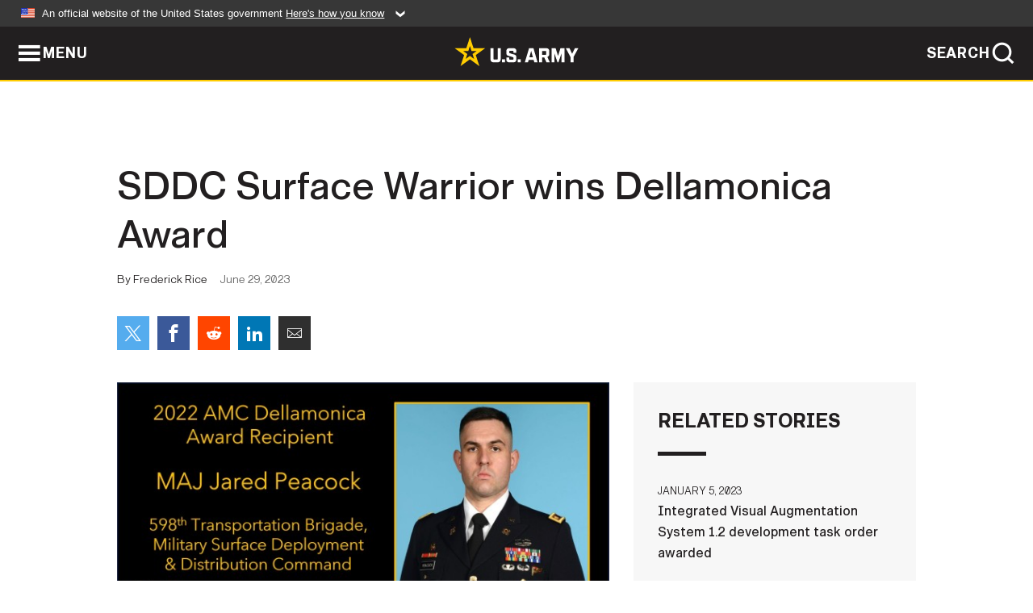

--- FILE ---
content_type: text/html; charset=UTF-8
request_url: https://www.army.mil/article/268019/sddc_surface_warrior_wins_dellamonica_award
body_size: 3944
content:
<!DOCTYPE html>
<html lang="en">
<head>
    <meta charset="UTF-8">
    <meta content='width=device-width, initial-scale=1.0' name='viewport' />
    <meta name="apple-itunes-app" content="app-id=342689843">
    <meta property="og:title" content="SDDC Surface Warrior wins Dellamonica Award" />
<meta property="og:type" content="article" />
<meta property="og:description" content="SCOTT AIR FORCE BASE, Ill. (June 29, 2023) – The U.S. Army Materiel Command recently announced Maj. Jared Peacock, from the Military Surface Deployment..." />
<meta property="og:site_name" content="www.army.mil" />
<meta property="og:image" content="https://api.army.mil/e2/c/images/2023/06/29/5945d8e2/max1200.jpg" />
<meta property="og:headline" content="SDDC Surface Warrior wins Dellamonica Award" />
<meta property="twitter:card" content="summary_large_image" />
<meta property="twitter:site" content="@USArmy" />
<meta property="twitter:title" content="SDDC Surface Warrior wins Dellamonica Award" />
<meta property="twitter:description" content="SCOTT AIR FORCE BASE, Ill. (June 29, 2023) – The U.S. Army Materiel Command recently announced Maj. Jared Peacock, from the Military Surface Deployment..." />
<meta property="twitter:image" content="https://api.army.mil/e2/c/images/2023/06/29/5945d8e2/max1200.jpg" />
<meta property="og:url" content="https://www.army.mil/article/268019/sddc_surface_warrior_wins_dellamonica_award" />

    <title>SDDC Surface Warrior wins Dellamonica Award &#124; Article &#124; The United States Army</title>
    <meta name="description" content="SCOTT AIR FORCE BASE, Ill. (June 29, 2023) – The U.S. Army Materiel Command recently announced Maj. Jared Peacock, from the Military Surface Deployment...">
    <meta property="article:published_time" content="2023-06-29T13:25:58-05:00" />
    <meta property="article:modified_time" content="2023-06-29T13:25:58-05:00" />
    <link rel="canonical" href="https://www.army.mil/article/268019/sddc_surface_warrior_wins_dellamonica_award">
    <link rel="amphtml" href="https://www.army.mil/article-amp/268019/sddc_surface_warrior_wins_dellamonica_award"/>
    <link rel="stylesheet" href="/e2/global/rv7/topnav/navbar.css">
    <link rel="stylesheet" href="/e2/global/rv7/footer/footer.css">
    <link rel="stylesheet" href="/css/article.css?id=05631edaec0f9b6cde4e0b0469a45dbb">
    <link rel="apple-touch-icon" href="/e2/images/rv7/army_star_icon_60.png">
    <link rel="apple-touch-icon" sizes="76x76" href="/e2/images/rv7/army_star_icon_76.png">
    <link rel="apple-touch-icon" sizes="120x120" href="/e2/images/rv7/army_star_icon_120.png">
    <link rel="apple-touch-icon" sizes="152x152" href="/e2/images/rv7/army_star_icon_152.png">
</head>
<body class="army-font">
    <!--[if lt IE 9]>
<div class="oldie-warning">
    <p class="warning">!</p>
      <p>Your version of Internet Explorer is out of date. It has known security flaws and can cause issues displaying content on this page, and other websites.</p>
      <p><a href="/upgrade" title="Learn how to update your browser">Learn how to update your browser</a></p>
</div>
<![endif]-->    <div class='article-container wrapper'>
        <div class="container">
            <div class="inner-container" role="main">
                <div id="article-top" class="row">
                    <div class="span12">
                        <h1>SDDC Surface Warrior wins Dellamonica Award</h1>
                        <p class="small">By Frederick Rice<span>June 29, 2023</span></p>
                        <section class="alt-social-bar">
  <ul>
        <li class="social-button-sm twitter-button">
            <a rel="noopener noreferrer" target="_blank" href="https://twitter.com/share?url=https%3A%2F%2Fwww.army.mil%2Farticle%2F268019%2Fsddc_surface_warrior_wins_dellamonica_award&amp;text=SDDC%20Surface%20Warrior%20wins%20Dellamonica%20Award"><span role="img">Share on Twitter</span></a>
        </li>
        <li class="social-button-sm facebook-button">
            <a rel="noopener noreferrer" target="_blank" href="https://www.facebook.com/sharer/sharer.php?u=https%3A%2F%2Fwww.army.mil%2Farticle%2F268019%2Fsddc_surface_warrior_wins_dellamonica_award"><span role="img">Share on Facebook</span></a>
        </li>
        <li class="social-button-sm reddit-button">
            <a rel="noopener noreferrer" target="_blank" href="https://www.reddit.com/submit?url=https%3A%2F%2Fwww.army.mil%2Farticle%2F268019%2Fsddc_surface_warrior_wins_dellamonica_award"><span role="img">Share on Reddit</span></a>
        </li>
        <li class="social-button-sm linkedin-button">
            <a rel="noopener noreferrer" target="_blank" href="https://www.linkedin.com/cws/share?url=https%3A%2F%2Fwww.army.mil%2Farticle%2F268019%2Fsddc_surface_warrior_wins_dellamonica_award"><span role="img">Share on LinkedIn</span></a>
        </li>
        <li class="social-button-sm email-button">
            <a rel="noopener noreferrer" target="_blank" href="mailto:?Subject=SDDC%20Surface%20Warrior%20wins%20Dellamonica%20Award&amp;body=https%3A%2F%2Fwww.army.mil%2Farticle%2F268019%2Fsddc_surface_warrior_wins_dellamonica_award"><span role="img">Share via Email</span></a>
        </li>
        </ul>
    </section>                    </div>
                </div>
                <div class="two-column-body">
                    <div class="left-column">
                        
                        <div class="article-body rich-text-element bodytext">
                            <div class="ql-editor">
                                <div class="editor-image single">
                      <figure class="photo cur-photo">
          <span class="centered-image">
            <span class="img-container">
              <a class="rich-text-img-link" href="https://api.army.mil/e2/c/images/2023/06/29/5945d8e2/original.jpg" target="_blank" rel="noopener">
                <img alt="Graphic of U.S. Army Maj. Jared Peacock"
                data-full-desc="U.S. Army Maj. Jared Peacock, from the Military Surface Deployment and Distribution Command’s 598th Transportation Brigade, was announced as one of U.S. Army Materiel Command’s 2022 Dellamonica Award for Outstanding AMC Personnel of the Year winners." src="https://api.army.mil/e2/c/images/2023/06/29/5945d8e2/size0-full.jpg" />
              </a>
                          </span>
          </span>
          <figcaption>
                        <span class="image-caption">
              <span class="caption-text">
                U.S. Army Maj. Jared Peacock, from the Military Surface Deployment and Distribution Command’s 598th Transportation Brigade, was announced as one of U.S. Army Materiel Command’s 2022 Dellamonica Award for Outstanding AMC Personnel of the Year winners.
                <span class="caption-author"> (Photo Credit: Graphic by Frederick Rice)</span>
              </span>
              <a href="https://api.army.mil/e2/c/images/2023/06/29/5945d8e2/original.jpg" title="View original" target="_blank" rel="noopener">VIEW ORIGINAL</a>
            </span>
          </figcaption>
        </figure>
          </div>
  

    
    
          <p>SCOTT AIR FORCE BASE, Ill. (June 29, 2023) – The U.S. Army Materiel Command recently announced Maj. Jared Peacock, from the Military Surface Deployment and Distribution Command’s 598th Transportation Brigade, as one of its 2022 Louis Dellamonica Award for Outstanding AMC Personnel of the Year winners.</p>
    
    
    
  
  

    
    
          <p>The award is named in honor of Louis Dellamonica, a general engineer whose 65-year career at Hawthorne Army Depot, Nevada, exemplified integrity, innovation, leadership and outstanding dedication to Army Materiel Command&#39;s mission and is presented annually to military and civilian employees below the rank of general officer and senior executive service levels.</p>
    
    
    
  
  

    
    
          <p>This year, nine AMC employees who showed the very highest level of performance in leadership, innovation and dedication to the mission earned the award.</p>
    
    
    
  
  

    
    
          <p>According to an AMC release, those selected for the award are judged on “how their initiatives measurably improve their work environment and U.S. Army Materiel Command’s mission, how they motivate and inspire fellow employees to improve or increase the quality of their own work, and how well they are viewed by peers, subordinates and supervisors.”</p>
    
    
    
  
  

    
    
          <p>Peacock’s commander, Col. Robert Kellam, nominated him for the honor.</p>
    
    
    
  
  

    
    
          <p>“His exemplary expertise and complete dedication to the mission had a direct and positive impact on AMC’s mission accomplishment and readiness in support of the United States European Command,” said Kellam. “His superb planning and ability to coordinate simultaneously with multiple agencies were essential in the significant troop increase witnessed in Europe in 2022.”</p>
    
    
    
  
  

    
    
          <p>Peacock joined the 838th Transportation Battalion, one of the 598th’s two Europe-based battalions, in Kaiserslautern, Germany, in the summer of 2021 and served as executive officer for the battalion.</p>
    
    
    
  
  

    
    
          <p>Midway through 2022, Peacock transitioned to the operations officer position and immediately put a high level of emphasis on integrating supported units, host nation professionals, commercial carriers, adjacent U.S. Army Europe units, subordinate headquarters, and other enablers in the greater “Team of Teams” to enable successful port operations.</p>
    
    
    
  
  

    
    
          <p>SDDC’s commanding general, Maj. Gen. Gavin Lawrence, was exceptionally impressed with Peacock’s performance.</p>
    
    
    
  
  

    
    
          <p>“Maj. Peacock’s contributions to strategic movements into and out of the European theater of operations cannot be overstated,” Lawrence noted in Peacock’s award nomination endorsement. “He is almost single-handedly responsible for the efficient deployment and redeployment of two rotational Combat Aviation Brigades and four Regionally Aligned Forces Brigade Combat Teams.”</p>
    
    
    
  
  

    
    
          <p>“Peacock is a dedicated and talented officer that enabled SDDC to provide the Gold Standard of Service and Support to the Warfighter,” added Kellam.</p>
    
    
    
  
  

                              </div>
                        </div> <!-- end article-body -->

                    </div>
                                        <div class="right-column">
                        <div class="top-stories">
                            <h4>RELATED STORIES</h4>
                            <ul>
                                                            <li>
                                    <a href="https://www.army.mil/article/263089/integrated_visual_augmentation_system_1_2_development_task_order_awarded" title="Integrated Visual Augmentation System 1.2 development task order awarded "><span>January 5, 2023</span><span>Integrated Visual Augmentation System 1.2 development task order awarded </span></a>
                                </li>
                                                            <li>
                                    <a href="https://www.army.mil/article/262594/army_contract_actions_to_increase_155_mm_artillery_shell_body_capacity" title="Army contract actions to increase 155 mm artillery shell body capacity"><span>December 8, 2022</span><span>Army contract actions to increase 155 mm artillery shell body capacity</span></a>
                                </li>
                                                            <li>
                                    <a href="https://www.army.mil/article/262523/army_announces_future_long_range_assault_aircraft_contract_award" title="Army announces Future Long Range Assault Aircraft contract award"><span>December 5, 2022</span><span>Army announces Future Long Range Assault Aircraft contract award</span></a>
                                </li>
                                                            <li>
                                    <a href="https://www.army.mil/article/260971/army_announces_winners_of_prestigious_2022_competition_awards" title="Army announces winners of prestigious 2022 competition awards "><span>October 10, 2022</span><span>Army announces winners of prestigious 2022 competition awards </span></a>
                                </li>
                                                            <li>
                                    <a href="https://www.army.mil/article/259331/army_announces_upcoming_2nd_abct_1st_infantry_division_unit_rotation" title="Army announces upcoming 2nd ABCT, 1st Infantry Division, unit rotation "><span>September 2, 2022</span><span>Army announces upcoming 2nd ABCT, 1st Infantry Division, unit rotation </span></a>
                                </li>
                                                            <li>
                                    <a href="https://www.army.mil/article/256288/lt_gen_donna_w_martin_receives_courage_award_at_white_house_correspondents_weekend_garden_brunch" title="Lt. Gen. Donna W. Martin receives Courage Award at White House Correspondents’ Weekend Garden Brunch"><span>May 2, 2022</span><span>Lt. Gen. Donna W. Martin receives Courage Award at White House Correspondents’ Weekend Garden Brunch</span></a>
                                </li>
                                                            <li>
                                    <a href="https://www.army.mil/standto/archive/2022/04/12" title="U.S. Army STAND-TO! | Army Organic Industrial Base Modernization Implementation Plan"><span>April 12, 2022</span><span>U.S. Army STAND-TO! | Army Organic Industrial Base Modernization Implementation Plan</span></a>
                                </li>
                                                            <li>
                                    <a href="https://www.army.mil/article/250747/army_announces_upcoming_1st_air_calvary_brigade_unit_deployment" title="Army announces upcoming 1st Air Cavalry Brigade, unit deployment"><span>October 8, 2021</span><span>Army announces upcoming 1st Air Cavalry Brigade, unit deployment</span></a>
                                </li>
                                                            <li>
                                    <a href="https://www.army.mil/article/179387/department_of_the_army_announces_16th_combat_aviation_brigade_7th_infantry_division_deployment" title="Department of the Army announces 16th Combat Aviation Brigade, 7th Infantry Division deployment"><span>December 8, 2016</span><span>Department of the Army announces 16th Combat Aviation Brigade, 7th Infantry Division deployment</span></a>
                                </li>
                                                        </ul>
                        </div>
                    </div>
                                    </div>
            </div>
        </div>
    </div> <!-- end .article-container -->
        
    <div id="lightbox" class="hidden">
  <div class="container click-close">
    <a class="thumbnail hidden" id="thumbnail"><span class="thumbnail-button"></span></a>
    <a class="single-view hidden" id="single-view"><span class="single-view-button"></span></a>
    <span class="image-index hidden" id="image-index"></span>
    <a class="download hidden" id="download" target="_blank"><span class="download-button"></span></a>
    <a class="share hidden" id="share"><span class="share-button"></span></a>
    <div class="share-box opacity-zero" id="share-box">
      <ul>
        <li class="social-button facebook-button">
          <a id="fb-social" href="" target="_blank" rel="noopener">
            <span></span>
          </a>
        </li>
        <li class="social-button twitter-button">
          <a id="twitter-social" href="" target="_blank" rel="noopener">
            <span></span>
          </a>
        </li>
        <li class="social-button pinterest-button">
          <a id="pint-social" href="" target="_blank" rel="noopener">
            <span></span>
          </a>
        </li>
      </ul>
    </div>
    <a class="close click-close" href="javascript:void(0);"><span class="click-close"></span></a>
    <div class="inner-container">
      <div class="navigation">
        <a class="lb-button" id="next-button" href="javascript:void(0);" title="Next image"><span></span></a>
        <a class="lb-button" id="prev-button" href="javascript:void(0);" title="Previous image"><span></span></a>
      </div>
      <div id="video-elem" class="video-elem click-close hidden"></div>
      <div class="lb-img click-close" id="lb-img">
        <div id="img-wrap" class="img-wrap">
          <img id="prev-elem" class="prev-elem" src="" alt="Previous image in slideshow" />
          <img id="current-elem" class="current-elem" src="" alt="Active image in slideshow" />
          <img id="next-elem" class="next-elem" src="" alt="Next image in slideshow" />
        </div>
        <div id="lightbox-caption" class="caption"></div>
      </div>
      <div class="thumbnail-view hidden" id="thumbnail-view">
        <ul>
                                    <li>
                <a href="javascript:void(0);">
                  <span class="image">
                    <img alt="" src="" data-src="https://api.army.mil/e2/c/images/2023/06/29/5945d8e2/original.jpg" data-title="Graphic of U.S. Army Maj. Jared Peacock" data-author="Graphic by Frederick Rice"
                    data-full-desc="U.S. Army Maj. Jared Peacock, from the Military Surface Deployment and Distribution Command’s 598th Transportation Brigade, was announced as one of U.S. Army Materiel Command’s 2022 Dellamonica Award for Outstanding AMC Personnel of the Year winners.">
                    <p class="img-title">Graphic of U.S. Army Maj. Jared Peacock</p>
                  </span>
                </a>
              </li>
                              </ul>
      </div>
      <div class="image-loading"></div>
    </div>
  </div>
</div>    <div id="loading" class="loading">
  <div id="loading-bar" class="loading-bar"></div>
</div>    <script
    type="text/javascript"
    src="https://www.army.mil/e2/js/rv7/main/army_mil_searchgov_sayt_loader.js"
    integrity="sha384-d0OhafLmLE7BWLyFtyJDjz21pszH7X++shSDoUY7YEcdE9IKvdTGrImLzJJQv27l"
    crossorigin="anonymous"
></script>
<!-- to include extra GA codes, use format: -->
<!-- <div id="ga-analytic-codes" data-codes="G-xxx, G-xxx"></div> -->
<script async src="https://www.googletagmanager.com/gtag/js?id=G-YQMQPQYJ4J"></script>
<script
    type="text/javascript"
    src="https://www.army.mil/e2/js/rv7/main/google_analytics4.js"
    integrity="sha384-edaw17livoqdnSsOB+0OpunEQR1CkU1VOJNP9Z8sm3sYEVmfUfafIB3/fUZ7hift"
    crossorigin="anonymous"
></script>
    <section id="social-bar-id" class="social-bar">
    <h2 class="hidden">Social Sharing</h2>
    <ul>
        <li class="social-button no-hover twitter-button">
            <a rel="noopener noreferrer" target="_blank" href="https://twitter.com/share?url=https%3A%2F%2Fwww.army.mil%2Farticle%2F268019%2Fsddc_surface_warrior_wins_dellamonica_award&amp;text=SDDC%20Surface%20Warrior%20wins%20Dellamonica%20Award"><span>Share on Twitter</span></a>
        </li>
        <li class="social-button no-hover facebook-button">
            <a rel="noopener noreferrer" target="_blank" href="https://www.facebook.com/sharer/sharer.php?u=https%3A%2F%2Fwww.army.mil%2Farticle%2F268019%2Fsddc_surface_warrior_wins_dellamonica_award"><span>Share on Facebook</span></a>
        </li>
        <li class="social-button no-hover reddit-button">
            <a rel="noopener noreferrer" target="_blank" href="https://www.reddit.com/submit?url=https%3A%2F%2Fwww.army.mil%2Farticle%2F268019%2Fsddc_surface_warrior_wins_dellamonica_award"><span>Share on Reddit</span></a>
        </li>
        <li class="social-button no-hover linkedin-button">
            <a rel="noopener noreferrer" target="_blank" href="https://www.linkedin.com/cws/share?url=https%3A%2F%2Fwww.army.mil%2Farticle%2F268019%2Fsddc_surface_warrior_wins_dellamonica_award"><span>Share on LinkedIn</span></a>
        </li>
        <li class="social-button no-hover email-button">
            <a rel="noopener noreferrer" target="_blank" href="mailto:?Subject=SDDC%20Surface%20Warrior%20wins%20Dellamonica%20Award&amp;body=https%3A%2F%2Fwww.army.mil%2Farticle%2F268019%2Fsddc_surface_warrior_wins_dellamonica_award"><span>Share via Email</span></a>
        </li>
    </ul>
</section>    <script src="/e2/global/rv7/topnav/navbar.js" async></script>
    <script src="/e2/global/rv7/footer/footer.js" async></script>
    <script src="/js/article.js?id=6292c25ed28f08086b3501466b73e53f" async></script>
</body>
</html>
